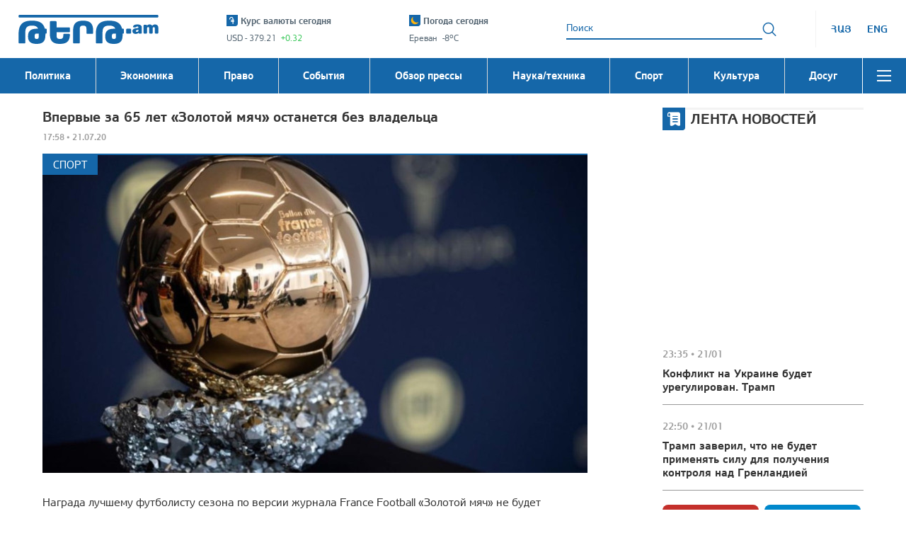

--- FILE ---
content_type: application/javascript
request_url: https://tert.am/prop-types.BKNjMPK8.js
body_size: 19
content:
var o={exports:{}},c="SECRET_DO_NOT_PASS_THIS_OR_YOU_WILL_BE_FIRED",i=c,y=i;function n(){}function a(){}a.resetWarningCache=n;var m=function(){function e(T,h,u,f,l,s){if(s!==y){var p=new Error("Calling PropTypes validators directly is not supported by the `prop-types` package. Use PropTypes.checkPropTypes() to call them. Read more at http://fb.me/use-check-prop-types");throw p.name="Invariant Violation",p}}e.isRequired=e;function r(){return e}var t={array:e,bigint:e,bool:e,func:e,number:e,object:e,string:e,symbol:e,any:e,arrayOf:r,element:e,elementType:e,instanceOf:r,node:e,objectOf:r,oneOf:r,oneOfType:r,shape:r,exact:r,checkPropTypes:a,resetWarningCache:n};return t.PropTypes=t,t};o.exports=m();var v=o.exports;export{v as p};


--- FILE ---
content_type: application/javascript
request_url: https://tert.am/@rc-component.D67JHgg7.js
body_size: 12611
content:
import{c as T,f as Ee,d as De,e as $,h as Xn,i as et,a as Un,b as We,j as xn,_ as Jn,l as rt,g as Qn,k as nt}from"./@babel.DqjER__m.js";import{r as c}from"./react.DwOj_Qm0.js";import{r as tt}from"./react-dom.BeQHjpKF.js";import{c as Kr,u as ee,d as at,a as it,r as En,s as In,e as Zn,f as ot,h as st,i as Oe,j as bn,k as ut,g as Cn,l as ft,m as ct}from"./rc-util.BS2QsedB.js";import{r as cr}from"./classnames.BZlRbMms.js";import{R as Gn}from"./rc-resize-observer.D9Ou0dUJ.js";import{C as Kn}from"./rc-motion.C34Dc7zk.js";var On=c.createContext(null),Dn=[];function lt(n,e){var r=c.useState(function(){if(!Kr())return null;var u=document.createElement("div");return u}),t=T(r,1),a=t[0],o=c.useRef(!1),i=c.useContext(On),s=c.useState(Dn),h=T(s,2),y=h[0],m=h[1],v=i||(o.current?void 0:function(u){m(function(C){var f=[u].concat(Ee(C));return f})});function S(){a.parentElement||document.body.appendChild(a),o.current=!0}function g(){var u;(u=a.parentElement)===null||u===void 0||u.removeChild(a),o.current=!1}return ee(function(){return n?i?i(S):S():g(),g},[n]),ee(function(){y.length&&(y.forEach(function(u){return u()}),m(Dn))},[y]),[a,v]}function dt(){return document.body.scrollHeight>(window.innerHeight||document.documentElement.clientHeight)&&window.innerWidth>document.body.offsetWidth}var vt="rc-util-locker-".concat(Date.now()),Rn=0;function ht(n){var e=!!n,r=c.useState(function(){return Rn+=1,"".concat(vt,"_").concat(Rn)}),t=T(r,1),a=t[0];ee(function(){if(e){var o=at(document.body).width,i=dt();it(`
html body {
  overflow-y: hidden;
  `.concat(i?"width: calc(100% - ".concat(o,"px);"):"",`
}`),a)}else En(a);return function(){En(a)}},[e,a])}var mt=!1;function gt(n){return mt}var Nn=function(e){return e===!1?!1:!Kr()||!e?null:typeof e=="string"?document.querySelector(e):typeof e=="function"?e():e},pn=c.forwardRef(function(n,e){var r=n.open,t=n.autoLock,a=n.getContainer;n.debug;var o=n.autoDestroy,i=o===void 0?!0:o,s=n.children,h=c.useState(r),y=T(h,2),m=y[0],v=y[1],S=m||r;c.useEffect(function(){(i||r)&&v(r)},[r,i]);var g=c.useState(function(){return Nn(a)}),u=T(g,2),C=u[0],f=u[1];c.useEffect(function(){var K=Nn(a);f(K??null)});var F=lt(S&&!C),w=T(F,2),M=w[0],d=w[1],q=C??M;ht(t&&r&&Kr()&&(q===M||q===document.body));var R=null;if(s&&In(s)&&e){var D=s;R=D.ref}var J=Zn(R,e);if(!S||!Kr()||C===void 0)return null;var z=q===!1||gt(),Q=s;return e&&(Q=c.cloneElement(s,{ref:J})),c.createElement(On.Provider,{value:d},z?Q:tt.createPortal(Q,q))});function Mn(){return{default:"Validation error on field %s",required:"%s is required",enum:"%s must be one of %s",whitespace:"%s cannot be empty",date:{format:"%s date %s is invalid for format %s",parse:"%s date could not be parsed, %s is invalid ",invalid:"%s date %s is invalid"},types:{string:"%s is not a %s",method:"%s is not a %s (function)",array:"%s is not an %s",object:"%s is not an %s",number:"%s is not a %s",date:"%s is not a %s",boolean:"%s is not a %s",integer:"%s is not an %s",float:"%s is not a %s",regexp:"%s is not a valid %s",email:"%s is not a valid %s",url:"%s is not a valid %s",hex:"%s is not a valid %s"},string:{len:"%s must be exactly %s characters",min:"%s must be at least %s characters",max:"%s cannot be longer than %s characters",range:"%s must be between %s and %s characters"},number:{len:"%s must equal %s",min:"%s cannot be less than %s",max:"%s cannot be greater than %s",range:"%s must be between %s and %s"},array:{len:"%s must be exactly %s in length",min:"%s cannot be less than %s in length",max:"%s cannot be greater than %s in length",range:"%s must be between %s and %s in length"},pattern:{mismatch:"%s value %s does not match pattern %s"},clone:function(){var e=JSON.parse(JSON.stringify(this));return e.clone=this.clone,e}}}var Sn=Mn();var yt=/%[sdj%]/g,wt=function(){};function Pn(n){if(!n||!n.length)return null;var e={};return n.forEach(function(r){var t=r.field;e[t]=e[t]||[],e[t].push(r)}),e}function re(n){for(var e=arguments.length,r=new Array(e>1?e-1:0),t=1;t<e;t++)r[t-1]=arguments[t];var a=0,o=r.length;if(typeof n=="function")return n.apply(null,r);if(typeof n=="string"){var i=n.replace(yt,function(s){if(s==="%%")return"%";if(a>=o)return s;switch(s){case"%s":return String(r[a++]);case"%d":return Number(r[a++]);case"%j":try{return JSON.stringify(r[a++])}catch{return"[Circular]"}break;default:return s}});return i}return n}function bt(n){return n==="string"||n==="url"||n==="hex"||n==="email"||n==="date"||n==="pattern"}function U(n,e){return!!(n==null||e==="array"&&Array.isArray(n)&&!n.length||bt(e)&&typeof n=="string"&&!n)}function Ct(n,e,r){var t=[],a=0,o=n.length;function i(s){t.push.apply(t,Ee(s||[])),a++,a===o&&r(t)}n.forEach(function(s){e(s,i)})}function An(n,e,r){var t=0,a=n.length;function o(i){if(i&&i.length){r(i);return}var s=t;t=t+1,s<a?e(n[s],o):r([])}o([])}function Mt(n){var e=[];return Object.keys(n).forEach(function(r){e.push.apply(e,Ee(n[r]||[]))}),e}var Tn=function(n){Xn(r,n);var e=et(r);function r(t,a){var o;return Un(this,r),o=e.call(this,"Async Validation Error"),We(xn(o),"errors",void 0),We(xn(o),"fields",void 0),o.errors=t,o.fields=a,o}return Jn(r)}(rt(Error));function St(n,e,r,t,a){if(e.first){var o=new Promise(function(S,g){var u=function(F){return t(F),F.length?g(new Tn(F,Pn(F))):S(a)},C=Mt(n);An(C,r,u)});return o.catch(function(S){return S}),o}var i=e.firstFields===!0?Object.keys(n):e.firstFields||[],s=Object.keys(n),h=s.length,y=0,m=[],v=new Promise(function(S,g){var u=function(f){if(m.push.apply(m,f),y++,y===h)return t(m),m.length?g(new Tn(m,Pn(m))):S(a)};s.length||(t(m),S(a)),s.forEach(function(C){var f=n[C];i.indexOf(C)!==-1?An(f,r,u):Ct(f,r,u)})});return v.catch(function(S){return S}),v}function Pt(n){return!!(n&&n.message!==void 0)}function qt(n,e){for(var r=n,t=0;t<e.length;t++){if(r==null)return r;r=r[e[t]]}return r}function $n(n,e){return function(r){var t;return n.fullFields?t=qt(e,n.fullFields):t=e[r.field||n.fullField],Pt(r)?(r.field=r.field||n.fullField,r.fieldValue=t,r):{message:typeof r=="function"?r():r,fieldValue:t,field:r.field||n.fullField}}}function Ln(n,e){if(e){for(var r in e)if(e.hasOwnProperty(r)){var t=e[r];De(t)==="object"&&De(n[r])==="object"?n[r]=$($({},n[r]),t):n[r]=t}}return n}var ur="enum",Ft=function(e,r,t,a,o){e[ur]=Array.isArray(e[ur])?e[ur]:[],e[ur].indexOf(r)===-1&&a.push(re(o.messages[ur],e.fullField,e[ur].join(", ")))},xt=function(e,r,t,a,o){if(e.pattern){if(e.pattern instanceof RegExp)e.pattern.lastIndex=0,e.pattern.test(r)||a.push(re(o.messages.pattern.mismatch,e.fullField,r,e.pattern));else if(typeof e.pattern=="string"){var i=new RegExp(e.pattern);i.test(r)||a.push(re(o.messages.pattern.mismatch,e.fullField,r,e.pattern))}}},Et=function(e,r,t,a,o){var i=typeof e.len=="number",s=typeof e.min=="number",h=typeof e.max=="number",y=/[\uD800-\uDBFF][\uDC00-\uDFFF]/g,m=r,v=null,S=typeof r=="number",g=typeof r=="string",u=Array.isArray(r);if(S?v="number":g?v="string":u&&(v="array"),!v)return!1;u&&(m=r.length),g&&(m=r.replace(y,"_").length),i?m!==e.len&&a.push(re(o.messages[v].len,e.fullField,e.len)):s&&!h&&m<e.min?a.push(re(o.messages[v].min,e.fullField,e.min)):h&&!s&&m>e.max?a.push(re(o.messages[v].max,e.fullField,e.max)):s&&h&&(m<e.min||m>e.max)&&a.push(re(o.messages[v].range,e.fullField,e.min,e.max))},Yn=function(e,r,t,a,o,i){e.required&&(!t.hasOwnProperty(e.field)||U(r,i||e.type))&&a.push(re(o.messages.required,e.fullField))},Gr;const Dt=function(){if(Gr)return Gr;var n="[a-fA-F\\d:]",e=function(R){return R&&R.includeBoundaries?"(?:(?<=\\s|^)(?=".concat(n,")|(?<=").concat(n,")(?=\\s|$))"):""},r="(?:25[0-5]|2[0-4]\\d|1\\d\\d|[1-9]\\d|\\d)(?:\\.(?:25[0-5]|2[0-4]\\d|1\\d\\d|[1-9]\\d|\\d)){3}",t="[a-fA-F\\d]{1,4}",a=["(?:".concat(t,":){7}(?:").concat(t,"|:)"),"(?:".concat(t,":){6}(?:").concat(r,"|:").concat(t,"|:)"),"(?:".concat(t,":){5}(?::").concat(r,"|(?::").concat(t,"){1,2}|:)"),"(?:".concat(t,":){4}(?:(?::").concat(t,"){0,1}:").concat(r,"|(?::").concat(t,"){1,3}|:)"),"(?:".concat(t,":){3}(?:(?::").concat(t,"){0,2}:").concat(r,"|(?::").concat(t,"){1,4}|:)"),"(?:".concat(t,":){2}(?:(?::").concat(t,"){0,3}:").concat(r,"|(?::").concat(t,"){1,5}|:)"),"(?:".concat(t,":){1}(?:(?::").concat(t,"){0,4}:").concat(r,"|(?::").concat(t,"){1,6}|:)"),"(?::(?:(?::".concat(t,"){0,5}:").concat(r,"|(?::").concat(t,"){1,7}|:))")],o="(?:%[0-9a-zA-Z]{1,})?",i="(?:".concat(a.join("|"),")").concat(o),s=new RegExp("(?:^".concat(r,"$)|(?:^").concat(i,"$)")),h=new RegExp("^".concat(r,"$")),y=new RegExp("^".concat(i,"$")),m=function(R){return R&&R.exact?s:new RegExp("(?:".concat(e(R)).concat(r).concat(e(R),")|(?:").concat(e(R)).concat(i).concat(e(R),")"),"g")};m.v4=function(q){return q&&q.exact?h:new RegExp("".concat(e(q)).concat(r).concat(e(q)),"g")},m.v6=function(q){return q&&q.exact?y:new RegExp("".concat(e(q)).concat(i).concat(e(q)),"g")};var v="(?:(?:[a-z]+:)?//)",S="(?:\\S+(?::\\S*)?@)?",g=m.v4().source,u=m.v6().source,C="(?:(?:[a-z\\u00a1-\\uffff0-9][-_]*)*[a-z\\u00a1-\\uffff0-9]+)",f="(?:\\.(?:[a-z\\u00a1-\\uffff0-9]-*)*[a-z\\u00a1-\\uffff0-9]+)*",F="(?:\\.(?:[a-z\\u00a1-\\uffff]{2,}))",w="(?::\\d{2,5})?",M='(?:[/?#][^\\s"]*)?',d="(?:".concat(v,"|www\\.)").concat(S,"(?:localhost|").concat(g,"|").concat(u,"|").concat(C).concat(f).concat(F,")").concat(w).concat(M);return Gr=new RegExp("(?:^".concat(d,"$)"),"i"),Gr};var kn={email:/^(([^<>()\[\]\\.,;:\s@"]+(\.[^<>()\[\]\\.,;:\s@"]+)*)|(".+"))@((\[[0-9]{1,3}\.[0-9]{1,3}\.[0-9]{1,3}\.[0-9]{1,3}])|(([a-zA-Z\-0-9\u00A0-\uD7FF\uF900-\uFDCF\uFDF0-\uFFEF]+\.)+[a-zA-Z\u00A0-\uD7FF\uF900-\uFDCF\uFDF0-\uFFEF]{2,}))$/,hex:/^#?([a-f0-9]{6}|[a-f0-9]{3})$/i},Fr={integer:function(e){return Fr.number(e)&&parseInt(e,10)===e},float:function(e){return Fr.number(e)&&!Fr.integer(e)},array:function(e){return Array.isArray(e)},regexp:function(e){if(e instanceof RegExp)return!0;try{return!!new RegExp(e)}catch{return!1}},date:function(e){return typeof e.getTime=="function"&&typeof e.getMonth=="function"&&typeof e.getYear=="function"&&!isNaN(e.getTime())},number:function(e){return isNaN(e)?!1:typeof e=="number"},object:function(e){return De(e)==="object"&&!Fr.array(e)},method:function(e){return typeof e=="function"},email:function(e){return typeof e=="string"&&e.length<=320&&!!e.match(kn.email)},url:function(e){return typeof e=="string"&&e.length<=2048&&!!e.match(Dt())},hex:function(e){return typeof e=="string"&&!!e.match(kn.hex)}},Rt=function(e,r,t,a,o){if(e.required&&r===void 0){Yn(e,r,t,a,o);return}var i=["integer","float","array","regexp","object","method","email","number","date","url","hex"],s=e.type;i.indexOf(s)>-1?Fr[s](r)||a.push(re(o.messages.types[s],e.fullField,e.type)):s&&De(r)!==e.type&&a.push(re(o.messages.types[s],e.fullField,e.type))},Nt=function(e,r,t,a,o){(/^\s+$/.test(r)||r==="")&&a.push(re(o.messages.whitespace,e.fullField))};const P={required:Yn,whitespace:Nt,type:Rt,range:Et,enum:Ft,pattern:xt};var At=function(e,r,t,a,o){var i=[],s=e.required||!e.required&&a.hasOwnProperty(e.field);if(s){if(U(r)&&!e.required)return t();P.required(e,r,a,i,o)}t(i)},Tt=function(e,r,t,a,o){var i=[],s=e.required||!e.required&&a.hasOwnProperty(e.field);if(s){if(r==null&&!e.required)return t();P.required(e,r,a,i,o,"array"),r!=null&&(P.type(e,r,a,i,o),P.range(e,r,a,i,o))}t(i)},$t=function(e,r,t,a,o){var i=[],s=e.required||!e.required&&a.hasOwnProperty(e.field);if(s){if(U(r)&&!e.required)return t();P.required(e,r,a,i,o),r!==void 0&&P.type(e,r,a,i,o)}t(i)},Lt=function(e,r,t,a,o){var i=[],s=e.required||!e.required&&a.hasOwnProperty(e.field);if(s){if(U(r,"date")&&!e.required)return t();if(P.required(e,r,a,i,o),!U(r,"date")){var h;r instanceof Date?h=r:h=new Date(r),P.type(e,h,a,i,o),h&&P.range(e,h.getTime(),a,i,o)}}t(i)},kt="enum",jt=function(e,r,t,a,o){var i=[],s=e.required||!e.required&&a.hasOwnProperty(e.field);if(s){if(U(r)&&!e.required)return t();P.required(e,r,a,i,o),r!==void 0&&P[kt](e,r,a,i,o)}t(i)},Wt=function(e,r,t,a,o){var i=[],s=e.required||!e.required&&a.hasOwnProperty(e.field);if(s){if(U(r)&&!e.required)return t();P.required(e,r,a,i,o),r!==void 0&&(P.type(e,r,a,i,o),P.range(e,r,a,i,o))}t(i)},_t=function(e,r,t,a,o){var i=[],s=e.required||!e.required&&a.hasOwnProperty(e.field);if(s){if(U(r)&&!e.required)return t();P.required(e,r,a,i,o),r!==void 0&&(P.type(e,r,a,i,o),P.range(e,r,a,i,o))}t(i)},zt=function(e,r,t,a,o){var i=[],s=e.required||!e.required&&a.hasOwnProperty(e.field);if(s){if(U(r)&&!e.required)return t();P.required(e,r,a,i,o),r!==void 0&&P.type(e,r,a,i,o)}t(i)},Vt=function(e,r,t,a,o){var i=[],s=e.required||!e.required&&a.hasOwnProperty(e.field);if(s){if(r===""&&(r=void 0),U(r)&&!e.required)return t();P.required(e,r,a,i,o),r!==void 0&&(P.type(e,r,a,i,o),P.range(e,r,a,i,o))}t(i)},Bt=function(e,r,t,a,o){var i=[],s=e.required||!e.required&&a.hasOwnProperty(e.field);if(s){if(U(r)&&!e.required)return t();P.required(e,r,a,i,o),r!==void 0&&P.type(e,r,a,i,o)}t(i)},Ht=function(e,r,t,a,o){var i=[],s=e.required||!e.required&&a.hasOwnProperty(e.field);if(s){if(U(r,"string")&&!e.required)return t();P.required(e,r,a,i,o),U(r,"string")||P.pattern(e,r,a,i,o)}t(i)},Ut=function(e,r,t,a,o){var i=[],s=e.required||!e.required&&a.hasOwnProperty(e.field);if(s){if(U(r)&&!e.required)return t();P.required(e,r,a,i,o),U(r)||P.type(e,r,a,i,o)}t(i)},Jt=function(e,r,t,a,o){var i=[],s=Array.isArray(r)?"array":De(r);P.required(e,r,a,i,o,s),t(i)},Qt=function(e,r,t,a,o){var i=[],s=e.required||!e.required&&a.hasOwnProperty(e.field);if(s){if(U(r,"string")&&!e.required)return t();P.required(e,r,a,i,o,"string"),U(r,"string")||(P.type(e,r,a,i,o),P.range(e,r,a,i,o),P.pattern(e,r,a,i,o),e.whitespace===!0&&P.whitespace(e,r,a,i,o))}t(i)},wn=function(e,r,t,a,o){var i=e.type,s=[],h=e.required||!e.required&&a.hasOwnProperty(e.field);if(h){if(U(r,i)&&!e.required)return t();P.required(e,r,a,s,o,i),U(r,i)||P.type(e,r,a,s,o)}t(s)};const xr={string:Qt,method:zt,number:Vt,boolean:$t,regexp:Ut,integer:_t,float:Wt,array:Tt,object:Bt,enum:jt,pattern:Ht,date:Lt,url:wn,hex:wn,email:wn,required:Jt,any:At};var Or=function(){function n(e){Un(this,n),We(this,"rules",null),We(this,"_messages",Sn),this.define(e)}return Jn(n,[{key:"define",value:function(r){var t=this;if(!r)throw new Error("Cannot configure a schema with no rules");if(De(r)!=="object"||Array.isArray(r))throw new Error("Rules must be an object");this.rules={},Object.keys(r).forEach(function(a){var o=r[a];t.rules[a]=Array.isArray(o)?o:[o]})}},{key:"messages",value:function(r){return r&&(this._messages=Ln(Mn(),r)),this._messages}},{key:"validate",value:function(r){var t=this,a=arguments.length>1&&arguments[1]!==void 0?arguments[1]:{},o=arguments.length>2&&arguments[2]!==void 0?arguments[2]:function(){},i=r,s=a,h=o;if(typeof s=="function"&&(h=s,s={}),!this.rules||Object.keys(this.rules).length===0)return h&&h(null,i),Promise.resolve(i);function y(u){var C=[],f={};function F(M){if(Array.isArray(M)){var d;C=(d=C).concat.apply(d,Ee(M))}else C.push(M)}for(var w=0;w<u.length;w++)F(u[w]);C.length?(f=Pn(C),h(C,f)):h(null,i)}if(s.messages){var m=this.messages();m===Sn&&(m=Mn()),Ln(m,s.messages),s.messages=m}else s.messages=this.messages();var v={},S=s.keys||Object.keys(this.rules);S.forEach(function(u){var C=t.rules[u],f=i[u];C.forEach(function(F){var w=F;typeof w.transform=="function"&&(i===r&&(i=$({},i)),f=i[u]=w.transform(f),f!=null&&(w.type=w.type||(Array.isArray(f)?"array":De(f)))),typeof w=="function"?w={validator:w}:w=$({},w),w.validator=t.getValidationMethod(w),w.validator&&(w.field=u,w.fullField=w.fullField||u,w.type=t.getType(w),v[u]=v[u]||[],v[u].push({rule:w,value:f,source:i,field:u}))})});var g={};return St(v,s,function(u,C){var f=u.rule,F=(f.type==="object"||f.type==="array")&&(De(f.fields)==="object"||De(f.defaultField)==="object");F=F&&(f.required||!f.required&&u.value),f.field=u.field;function w(D,J){return $($({},J),{},{fullField:"".concat(f.fullField,".").concat(D),fullFields:f.fullFields?[].concat(Ee(f.fullFields),[D]):[D]})}function M(){var D=arguments.length>0&&arguments[0]!==void 0?arguments[0]:[],J=Array.isArray(D)?D:[D];!s.suppressWarning&&J.length&&n.warning("async-validator:",J),J.length&&f.message!==void 0&&(J=[].concat(f.message));var z=J.map($n(f,i));if(s.first&&z.length)return g[f.field]=1,C(z);if(!F)C(z);else{if(f.required&&!u.value)return f.message!==void 0?z=[].concat(f.message).map($n(f,i)):s.error&&(z=[s.error(f,re(s.messages.required,f.field))]),C(z);var Q={};f.defaultField&&Object.keys(u.value).map(function(V){Q[V]=f.defaultField}),Q=$($({},Q),u.rule.fields);var K={};Object.keys(Q).forEach(function(V){var W=Q[V],ue=Array.isArray(W)?W:[W];K[V]=ue.map(w.bind(null,V))});var ne=new n(K);ne.messages(s.messages),u.rule.options&&(u.rule.options.messages=s.messages,u.rule.options.error=s.error),ne.validate(u.value,u.rule.options||s,function(V){var W=[];z&&z.length&&W.push.apply(W,Ee(z)),V&&V.length&&W.push.apply(W,Ee(V)),C(W.length?W:null)})}}var d;if(f.asyncValidator)d=f.asyncValidator(f,u.value,M,u.source,s);else if(f.validator){try{d=f.validator(f,u.value,M,u.source,s)}catch(D){var q,R;(q=(R=console).error)===null||q===void 0||q.call(R,D),s.suppressValidatorError||setTimeout(function(){throw D},0),M(D.message)}d===!0?M():d===!1?M(typeof f.message=="function"?f.message(f.fullField||f.field):f.message||"".concat(f.fullField||f.field," fails")):d instanceof Array?M(d):d instanceof Error&&M(d.message)}d&&d.then&&d.then(function(){return M()},function(D){return M(D)})},function(u){y(u)},i)}},{key:"getType",value:function(r){if(r.type===void 0&&r.pattern instanceof RegExp&&(r.type="pattern"),typeof r.validator!="function"&&r.type&&!xr.hasOwnProperty(r.type))throw new Error(re("Unknown rule type %s",r.type));return r.type||"string"}},{key:"getValidationMethod",value:function(r){if(typeof r.validator=="function")return r.validator;var t=Object.keys(r),a=t.indexOf("message");return a!==-1&&t.splice(a,1),t.length===1&&t[0]==="required"?xr.required:xr[this.getType(r)]||void 0}}]),n}();We(Or,"register",function(e,r){if(typeof r!="function")throw new Error("Cannot register a validator by type, validator is not a function");xr[e]=r});We(Or,"warning",wt);We(Or,"messages",Sn);We(Or,"validators",xr);function It(n){var e=n.prefixCls,r=n.align,t=n.arrow,a=n.arrowPos,o=t||{},i=o.className,s=o.content,h=a.x,y=h===void 0?0:h,m=a.y,v=m===void 0?0:m,S=c.useRef();if(!r||!r.points)return null;var g={position:"absolute"};if(r.autoArrow!==!1){var u=r.points[0],C=r.points[1],f=u[0],F=u[1],w=C[0],M=C[1];f===w||!["t","b"].includes(f)?g.top=v:f==="t"?g.top=0:g.bottom=0,F===M||!["l","r"].includes(F)?g.left=y:F==="l"?g.left=0:g.right=0}return c.createElement("div",{ref:S,className:cr("".concat(e,"-arrow"),i),style:g},s)}function Zt(n){var e=n.prefixCls,r=n.open,t=n.zIndex,a=n.mask,o=n.motion;return a?c.createElement(Kn,Qn({},o,{motionAppear:!0,visible:r,removeOnLeave:!0}),function(i){var s=i.className;return c.createElement("div",{style:{zIndex:t},className:cr("".concat(e,"-mask"),s)})}):null}var Gt=c.memo(function(n){var e=n.children;return e},function(n,e){return e.cache}),Kt=c.forwardRef(function(n,e){var r=n.popup,t=n.className,a=n.prefixCls,o=n.style,i=n.target,s=n.onVisibleChanged,h=n.open,y=n.keepDom,m=n.fresh,v=n.onClick,S=n.mask,g=n.arrow,u=n.arrowPos,C=n.align,f=n.motion,F=n.maskMotion,w=n.forceRender,M=n.getPopupContainer,d=n.autoDestroy,q=n.portal,R=n.zIndex,D=n.onMouseEnter,J=n.onMouseLeave,z=n.onPointerEnter,Q=n.ready,K=n.offsetX,ne=n.offsetY,V=n.offsetR,W=n.offsetB,ue=n.onAlign,B=n.onPrepare,I=n.stretch,x=n.targetWidth,te=n.targetHeight,N=typeof r=="function"?r():r,me=h||y,fe=(M==null?void 0:M.length)>0,lr=c.useState(!M||!fe),pe=T(lr,2),be=pe[0],Ye=pe[1];if(ee(function(){!be&&fe&&i&&Ye(!0)},[be,fe,i]),!be)return null;var ce="auto",Z={left:"-1000vw",top:"-1000vh",right:ce,bottom:ce};if(Q||!h){var ae,ge=C.points,ye=C.dynamicInset||((ae=C._experimental)===null||ae===void 0?void 0:ae.dynamicInset),Xe=ye&&ge[0][1]==="r",dr=ye&&ge[0][0]==="b";Xe?(Z.right=V,Z.left=ce):(Z.left=K,Z.right=ce),dr?(Z.bottom=W,Z.top=ce):(Z.top=ne,Z.bottom=ce)}var G={};return I&&(I.includes("height")&&te?G.height=te:I.includes("minHeight")&&te&&(G.minHeight=te),I.includes("width")&&x?G.width=x:I.includes("minWidth")&&x&&(G.minWidth=x)),h||(G.pointerEvents="none"),c.createElement(q,{open:w||me,getContainer:M&&function(){return M(i)},autoDestroy:d},c.createElement(Zt,{prefixCls:a,open:h,zIndex:R,mask:S,motion:F}),c.createElement(Gn,{onResize:ue,disabled:!h},function(er){return c.createElement(Kn,Qn({motionAppear:!0,motionEnter:!0,motionLeave:!0,removeOnLeave:!1,forceRender:w,leavedClassName:"".concat(a,"-hidden")},f,{onAppearPrepare:B,onEnterPrepare:B,visible:h,onVisibleChanged:function(Y){var Ce;f==null||(Ce=f.onVisibleChanged)===null||Ce===void 0||Ce.call(f,Y),s(Y)}}),function(Re,Y){var Ce=Re.className,E=Re.style,_e=cr(a,Ce,t);return c.createElement("div",{ref:ot(er,e,Y),className:_e,style:$($($($({"--arrow-x":"".concat(u.x||0,"px"),"--arrow-y":"".concat(u.y||0,"px")},Z),G),E),{},{boxSizing:"border-box",zIndex:R},o),onMouseEnter:D,onMouseLeave:J,onPointerEnter:z,onClick:v},g&&c.createElement(It,{prefixCls:a,arrow:g,arrowPos:u,align:C}),c.createElement(Gt,{cache:!h&&!m},N))})}))}),Ot=c.forwardRef(function(n,e){var r=n.children,t=n.getTriggerDOMNode,a=In(r),o=c.useCallback(function(s){st(e,t?t(s):s)},[t]),i=Zn(o,r.ref);return a?c.cloneElement(r,{ref:i}):r}),jn=c.createContext(null);function Wn(n){return n?Array.isArray(n)?n:[n]:[]}function pt(n,e,r,t){return c.useMemo(function(){var a=Wn(r??e),o=Wn(t??e),i=new Set(a),s=new Set(o);return n&&(i.has("hover")&&(i.delete("hover"),i.add("click")),s.has("hover")&&(s.delete("hover"),s.add("click"))),[i,s]},[n,e,r,t])}function Yt(){var n=arguments.length>0&&arguments[0]!==void 0?arguments[0]:[],e=arguments.length>1&&arguments[1]!==void 0?arguments[1]:[],r=arguments.length>2?arguments[2]:void 0;return r?n[0]===e[0]:n[0]===e[0]&&n[1]===e[1]}function Xt(n,e,r,t){for(var a=r.points,o=Object.keys(n),i=0;i<o.length;i+=1){var s,h=o[i];if(Yt((s=n[h])===null||s===void 0?void 0:s.points,a,t))return"".concat(e,"-placement-").concat(h)}return""}function _n(n,e,r,t){return e||(r?{motionName:"".concat(n,"-").concat(r)}:t?{motionName:t}:null)}function Dr(n){return n.ownerDocument.defaultView}function qn(n){for(var e=[],r=n==null?void 0:n.parentElement,t=["hidden","scroll","clip","auto"];r;){var a=Dr(r).getComputedStyle(r),o=a.overflowX,i=a.overflowY,s=a.overflow;[o,i,s].some(function(h){return t.includes(h)})&&e.push(r),r=r.parentElement}return e}function Er(n){var e=arguments.length>1&&arguments[1]!==void 0?arguments[1]:1;return Number.isNaN(n)?e:n}function qr(n){return Er(parseFloat(n),0)}function zn(n,e){var r=$({},n);return(e||[]).forEach(function(t){if(!(t instanceof HTMLBodyElement||t instanceof HTMLHtmlElement)){var a=Dr(t).getComputedStyle(t),o=a.overflow,i=a.overflowClipMargin,s=a.borderTopWidth,h=a.borderBottomWidth,y=a.borderLeftWidth,m=a.borderRightWidth,v=t.getBoundingClientRect(),S=t.offsetHeight,g=t.clientHeight,u=t.offsetWidth,C=t.clientWidth,f=qr(s),F=qr(h),w=qr(y),M=qr(m),d=Er(Math.round(v.width/u*1e3)/1e3),q=Er(Math.round(v.height/S*1e3)/1e3),R=(u-C-w-M)*d,D=(S-g-f-F)*q,J=f*q,z=F*q,Q=w*d,K=M*d,ne=0,V=0;if(o==="clip"){var W=qr(i);ne=W*d,V=W*q}var ue=v.x+Q-ne,B=v.y+J-V,I=ue+v.width+2*ne-Q-K-R,x=B+v.height+2*V-J-z-D;r.left=Math.max(r.left,ue),r.top=Math.max(r.top,B),r.right=Math.min(r.right,I),r.bottom=Math.min(r.bottom,x)}}),r}function Vn(n){var e=arguments.length>1&&arguments[1]!==void 0?arguments[1]:0,r="".concat(e),t=r.match(/^(.*)\%$/);return t?n*(parseFloat(t[1])/100):parseFloat(r)}function Bn(n,e){var r=e||[],t=T(r,2),a=t[0],o=t[1];return[Vn(n.width,a),Vn(n.height,o)]}function Hn(){var n=arguments.length>0&&arguments[0]!==void 0?arguments[0]:"";return[n[0],n[1]]}function fr(n,e){var r=e[0],t=e[1],a,o;return r==="t"?o=n.y:r==="b"?o=n.y+n.height:o=n.y+n.height/2,t==="l"?a=n.x:t==="r"?a=n.x+n.width:a=n.x+n.width/2,{x:a,y:o}}function je(n,e){var r={t:"b",b:"t",l:"r",r:"l"};return n.map(function(t,a){return a===e?r[t]||"c":t}).join("")}function ea(n,e,r,t,a,o,i){var s=c.useState({ready:!1,offsetX:0,offsetY:0,offsetR:0,offsetB:0,arrowX:0,arrowY:0,scaleX:1,scaleY:1,align:a[t]||{}}),h=T(s,2),y=h[0],m=h[1],v=c.useRef(0),S=c.useMemo(function(){return e?qn(e):[]},[e]),g=c.useRef({}),u=function(){g.current={}};n||u();var C=Oe(function(){if(e&&r&&n){let se=function(xe,Ke){var or=arguments.length>2&&arguments[2]!==void 0?arguments[2]:_e,sr=N.x+xe,Sr=N.y+Ke,Pr=sr+ae,Qr=Sr+Z,vn=Math.max(sr,or.left),hn=Math.max(Sr,or.top),mn=Math.min(Pr,or.right),gn=Math.min(Qr,or.bottom);return Math.max(0,(mn-vn)*(gn-hn))},Jr=function(){He=N.y+A,Ue=He+Z,Pe=N.x+L,Je=Pe+ae};var w,M,d=e,q=d.ownerDocument,R=Dr(d),D=R.getComputedStyle(d),J=D.width,z=D.height,Q=D.position,K=d.style.left,ne=d.style.top,V=d.style.right,W=d.style.bottom,ue=d.style.overflow,B=$($({},a[t]),o),I=q.createElement("div");(w=d.parentElement)===null||w===void 0||w.appendChild(I),I.style.left="".concat(d.offsetLeft,"px"),I.style.top="".concat(d.offsetTop,"px"),I.style.position=Q,I.style.height="".concat(d.offsetHeight,"px"),I.style.width="".concat(d.offsetWidth,"px"),d.style.left="0",d.style.top="0",d.style.right="auto",d.style.bottom="auto",d.style.overflow="hidden";var x;if(Array.isArray(r))x={x:r[0],y:r[1],width:0,height:0};else{var te=r.getBoundingClientRect();x={x:te.x,y:te.y,width:te.width,height:te.height}}var N=d.getBoundingClientRect(),me=q.documentElement,fe=me.clientWidth,lr=me.clientHeight,pe=me.scrollWidth,be=me.scrollHeight,Ye=me.scrollTop,ce=me.scrollLeft,Z=N.height,ae=N.width,ge=x.height,ye=x.width,Xe={left:0,top:0,right:fe,bottom:lr},dr={left:-ce,top:-Ye,right:pe-ce,bottom:be-Ye},G=B.htmlRegion,er="visible",Re="visibleFirst";G!=="scroll"&&G!==Re&&(G=er);var Y=G===Re,Ce=zn(dr,S),E=zn(Xe,S),_e=G===er?E:Ce,ie=Y?E:_e;d.style.left="auto",d.style.top="auto",d.style.right="0",d.style.bottom="0";var Rr=d.getBoundingClientRect();d.style.left=K,d.style.top=ne,d.style.right=V,d.style.bottom=W,d.style.overflow=ue,(M=d.parentElement)===null||M===void 0||M.removeChild(I);var Ne=Er(Math.round(ae/parseFloat(J)*1e3)/1e3),Ae=Er(Math.round(Z/parseFloat(z)*1e3)/1e3);if(Ne===0||Ae===0||bn(r)&&!ut(r))return;var Nr=B.offset,O=B.targetOffset,pr=Bn(N,Nr),vr=T(pr,2),le=vr[0],de=vr[1],Ar=Bn(x,O),ve=T(Ar,2),Yr=ve[0],Tr=ve[1];x.x-=Yr,x.y-=Tr;var Xr=B.points||[],ze=T(Xr,2),oe=ze[0],Te=ze[1],Me=Hn(Te),X=Hn(oe),$r=fr(x,Me),Lr=fr(N,X),Se=$({},B),L=$r.x-Lr.x+le,A=$r.y-Lr.y+de,_=se(L,A),rr=se(L,A,E),$e=fr(x,["t","l"]),Ve=fr(N,["t","l"]),hr=fr(x,["b","r"]),mr=fr(N,["b","r"]),Be=B.overflow||{},he=Be.adjustX,en=Be.adjustY,gr=Be.shiftX,nr=Be.shiftY,yr=function(Ke){return typeof Ke=="boolean"?Ke:Ke>=0},He,Ue,Pe,Je;Jr();var kr=yr(en),wr=X[0]===Me[0];if(kr&&X[0]==="t"&&(Ue>ie.bottom||g.current.bt)){var Le=A;wr?Le-=Z-ge:Le=$e.y-mr.y-de;var jr=se(L,Le),tr=se(L,Le,E);jr>_||jr===_&&(!Y||tr>=rr)?(g.current.bt=!0,A=Le,de=-de,Se.points=[je(X,0),je(Me,0)]):g.current.bt=!1}if(kr&&X[0]==="b"&&(He<ie.top||g.current.tb)){var Qe=A;wr?Qe+=Z-ge:Qe=hr.y-Ve.y-de;var p=se(L,Qe),rn=se(L,Qe,E);p>_||p===_&&(!Y||rn>=rr)?(g.current.tb=!0,A=Qe,de=-de,Se.points=[je(X,0),je(Me,0)]):g.current.tb=!1}var Wr=yr(he),_r=X[1]===Me[1];if(Wr&&X[1]==="l"&&(Je>ie.right||g.current.rl)){var Ie=L;_r?Ie-=ae-ye:Ie=$e.x-mr.x-le;var zr=se(Ie,A),nn=se(Ie,A,E);zr>_||zr===_&&(!Y||nn>=rr)?(g.current.rl=!0,L=Ie,le=-le,Se.points=[je(X,1),je(Me,1)]):g.current.rl=!1}if(Wr&&X[1]==="r"&&(Pe<ie.left||g.current.lr)){var Ze=L;_r?Ze+=ae-ye:Ze=hr.x-Ve.x-le;var Vr=se(Ze,A),tn=se(Ze,A,E);Vr>_||Vr===_&&(!Y||tn>=rr)?(g.current.lr=!0,L=Ze,le=-le,Se.points=[je(X,1),je(Me,1)]):g.current.lr=!1}Jr();var we=gr===!0?0:gr;typeof we=="number"&&(Pe<E.left&&(L-=Pe-E.left-le,x.x+ye<E.left+we&&(L+=x.x-E.left+ye-we)),Je>E.right&&(L-=Je-E.right-le,x.x>E.right-we&&(L+=x.x-E.right+we)));var qe=nr===!0?0:nr;typeof qe=="number"&&(He<E.top&&(A-=He-E.top-de,x.y+ge<E.top+qe&&(A+=x.y-E.top+ge-qe)),Ue>E.bottom&&(A-=Ue-E.bottom-de,x.y>E.bottom-qe&&(A+=x.y-E.bottom+qe)));var br=N.x+L,Br=br+ae,ke=N.y+A,Ge=ke+Z,Cr=x.x,ar=Cr+ye,Fe=x.y,an=Fe+ge,on=Math.max(br,Cr),sn=Math.min(Br,ar),Hr=(on+sn)/2,un=Hr-br,fn=Math.max(ke,Fe),cn=Math.min(Ge,an),Ur=(fn+cn)/2,ln=Ur-ke;i==null||i(e,Se);var Mr=Rr.right-N.x-(L+N.width),ir=Rr.bottom-N.y-(A+N.height);Ne===1&&(L=Math.round(L),Mr=Math.round(Mr)),Ae===1&&(A=Math.round(A),ir=Math.round(ir));var dn={ready:!0,offsetX:L/Ne,offsetY:A/Ae,offsetR:Mr/Ne,offsetB:ir/Ae,arrowX:un/Ne,arrowY:ln/Ae,scaleX:Ne,scaleY:Ae,align:Se};m(dn)}}),f=function(){v.current+=1;var M=v.current;Promise.resolve().then(function(){v.current===M&&C()})},F=function(){m(function(M){return $($({},M),{},{ready:!1})})};return ee(F,[t]),ee(function(){n||F()},[n]),[y.ready,y.offsetX,y.offsetY,y.offsetR,y.offsetB,y.arrowX,y.arrowY,y.scaleX,y.scaleY,y.align,f]}function ra(n,e,r,t,a){ee(function(){if(n&&e&&r){let v=function(){t(),a()};var o=e,i=r,s=qn(o),h=qn(i),y=Dr(i),m=new Set([y].concat(Ee(s),Ee(h)));return m.forEach(function(S){S.addEventListener("scroll",v,{passive:!0})}),y.addEventListener("resize",v,{passive:!0}),t(),function(){m.forEach(function(S){S.removeEventListener("scroll",v),y.removeEventListener("resize",v)})}}},[n,e,r])}function na(n,e,r,t,a,o,i,s){var h=c.useRef(n);h.current=n,c.useEffect(function(){if(e&&t&&(!a||o)){var y=function(g){var u;h.current&&!i(((u=g.composedPath)===null||u===void 0||(u=u.call(g))===null||u===void 0?void 0:u[0])||g.target)&&s(!1)},m=Dr(t);m.addEventListener("mousedown",y,!0),m.addEventListener("contextmenu",y,!0);var v=Cn(r);return v&&(v.addEventListener("mousedown",y,!0),v.addEventListener("contextmenu",y,!0)),function(){m.removeEventListener("mousedown",y,!0),m.removeEventListener("contextmenu",y,!0),v&&(v.removeEventListener("mousedown",y,!0),v.removeEventListener("contextmenu",y,!0))}}},[e,r,t,a,o])}var ta=["prefixCls","children","action","showAction","hideAction","popupVisible","defaultPopupVisible","onPopupVisibleChange","afterPopupVisibleChange","mouseEnterDelay","mouseLeaveDelay","focusDelay","blurDelay","mask","maskClosable","getPopupContainer","forceRender","autoDestroy","destroyPopupOnHide","popup","popupClassName","popupStyle","popupPlacement","builtinPlacements","popupAlign","zIndex","stretch","getPopupClassNameFromAlign","fresh","alignPoint","onPopupClick","onPopupAlign","arrow","popupMotion","maskMotion","popupTransitionName","popupAnimation","maskTransitionName","maskAnimation","className","getTriggerDOMNode"];function aa(){var n=arguments.length>0&&arguments[0]!==void 0?arguments[0]:pn,e=c.forwardRef(function(r,t){var a=r.prefixCls,o=a===void 0?"rc-trigger-popup":a,i=r.children,s=r.action,h=s===void 0?"hover":s,y=r.showAction,m=r.hideAction,v=r.popupVisible,S=r.defaultPopupVisible,g=r.onPopupVisibleChange,u=r.afterPopupVisibleChange,C=r.mouseEnterDelay,f=r.mouseLeaveDelay,F=f===void 0?.1:f,w=r.focusDelay,M=r.blurDelay,d=r.mask,q=r.maskClosable,R=q===void 0?!0:q,D=r.getPopupContainer,J=r.forceRender,z=r.autoDestroy,Q=r.destroyPopupOnHide,K=r.popup,ne=r.popupClassName,V=r.popupStyle,W=r.popupPlacement,ue=r.builtinPlacements,B=ue===void 0?{}:ue,I=r.popupAlign,x=r.zIndex,te=r.stretch,N=r.getPopupClassNameFromAlign,me=r.fresh,fe=r.alignPoint,lr=r.onPopupClick,pe=r.onPopupAlign,be=r.arrow,Ye=r.popupMotion,ce=r.maskMotion,Z=r.popupTransitionName,ae=r.popupAnimation,ge=r.maskTransitionName,ye=r.maskAnimation,Xe=r.className,dr=r.getTriggerDOMNode,G=nt(r,ta),er=z||Q||!1,Re=c.useState(!1),Y=T(Re,2),Ce=Y[0],E=Y[1];ee(function(){E(ft())},[]);var _e=c.useRef({}),ie=c.useContext(jn),Rr=c.useMemo(function(){return{registerSubPopup:function(b,k){_e.current[b]=k,ie==null||ie.registerSubPopup(b,k)}}},[ie]),Ne=ct(),Ae=c.useState(null),Nr=T(Ae,2),O=Nr[0],pr=Nr[1],vr=c.useRef(null),le=Oe(function(l){vr.current=l,bn(l)&&O!==l&&pr(l),ie==null||ie.registerSubPopup(Ne,l)}),de=c.useState(null),Ar=T(de,2),ve=Ar[0],Yr=Ar[1],Tr=c.useRef(null),Xr=Oe(function(l){bn(l)&&ve!==l&&(Yr(l),Tr.current=l)}),ze=c.Children.only(i),oe=(ze==null?void 0:ze.props)||{},Te={},Me=Oe(function(l){var b,k,H=ve;return(H==null?void 0:H.contains(l))||((b=Cn(H))===null||b===void 0?void 0:b.host)===l||l===H||(O==null?void 0:O.contains(l))||((k=Cn(O))===null||k===void 0?void 0:k.host)===l||l===O||Object.values(_e.current).some(function(j){return(j==null?void 0:j.contains(l))||l===j})}),X=_n(o,Ye,ae,Z),$r=_n(o,ce,ye,ge),Lr=c.useState(S||!1),Se=T(Lr,2),L=Se[0],A=Se[1],_=v??L,rr=Oe(function(l){v===void 0&&A(l)});ee(function(){A(v||!1)},[v]);var $e=c.useRef(_);$e.current=_;var Ve=c.useRef([]);Ve.current=[];var hr=Oe(function(l){var b;rr(l),((b=Ve.current[Ve.current.length-1])!==null&&b!==void 0?b:_)!==l&&(Ve.current.push(l),g==null||g(l))}),mr=c.useRef(),Be=function(){clearTimeout(mr.current)},he=function(b){var k=arguments.length>1&&arguments[1]!==void 0?arguments[1]:0;Be(),k===0?hr(b):mr.current=setTimeout(function(){hr(b)},k*1e3)};c.useEffect(function(){return Be},[]);var en=c.useState(!1),gr=T(en,2),nr=gr[0],yr=gr[1];ee(function(l){(!l||_)&&yr(!0)},[_]);var He=c.useState(null),Ue=T(He,2),Pe=Ue[0],Je=Ue[1],kr=c.useState([0,0]),wr=T(kr,2),Le=wr[0],jr=wr[1],tr=function(b){jr([b.clientX,b.clientY])},Qe=ea(_,O,fe?Le:ve,W,B,I,pe),p=T(Qe,11),rn=p[0],Wr=p[1],_r=p[2],Ie=p[3],zr=p[4],nn=p[5],Ze=p[6],Vr=p[7],tn=p[8],we=p[9],qe=p[10],br=pt(Ce,h,y,m),Br=T(br,2),ke=Br[0],Ge=Br[1],Cr=ke.has("click"),ar=Ge.has("click")||Ge.has("contextMenu"),Fe=Oe(function(){nr||qe()}),an=function(){$e.current&&fe&&ar&&he(!1)};ra(_,ve,O,Fe,an),ee(function(){Fe()},[Le,W]),ee(function(){_&&!(B!=null&&B[W])&&Fe()},[JSON.stringify(I)]);var on=c.useMemo(function(){var l=Xt(B,o,we,fe);return cr(l,N==null?void 0:N(we))},[we,N,B,o,fe]);c.useImperativeHandle(t,function(){return{nativeElement:Tr.current,popupElement:vr.current,forceAlign:Fe}});var sn=c.useState(0),Hr=T(sn,2),un=Hr[0],fn=Hr[1],cn=c.useState(0),Ur=T(cn,2),ln=Ur[0],Mr=Ur[1],ir=function(){if(te&&ve){var b=ve.getBoundingClientRect();fn(b.width),Mr(b.height)}},dn=function(){ir(),Fe()},se=function(b){yr(!1),qe(),u==null||u(b)},Jr=function(){return new Promise(function(b){ir(),Je(function(){return b})})};ee(function(){Pe&&(qe(),Pe(),Je(null))},[Pe]);function xe(l,b,k,H){Te[l]=function(j){var Ir;H==null||H(j),he(b,k);for(var yn=arguments.length,Fn=new Array(yn>1?yn-1:0),Zr=1;Zr<yn;Zr++)Fn[Zr-1]=arguments[Zr];(Ir=oe[l])===null||Ir===void 0||Ir.call.apply(Ir,[oe,j].concat(Fn))}}(Cr||ar)&&(Te.onClick=function(l){var b;$e.current&&ar?he(!1):!$e.current&&Cr&&(tr(l),he(!0));for(var k=arguments.length,H=new Array(k>1?k-1:0),j=1;j<k;j++)H[j-1]=arguments[j];(b=oe.onClick)===null||b===void 0||b.call.apply(b,[oe,l].concat(H))}),na(_,ar,ve,O,d,R,Me,he);var Ke=ke.has("hover"),or=Ge.has("hover"),sr,Sr;Ke&&(xe("onMouseEnter",!0,C,function(l){tr(l)}),xe("onPointerEnter",!0,C,function(l){tr(l)}),sr=function(b){(_||nr)&&O!==null&&O!==void 0&&O.contains(b.target)&&he(!0,C)},fe&&(Te.onMouseMove=function(l){var b;(b=oe.onMouseMove)===null||b===void 0||b.call(oe,l)})),or&&(xe("onMouseLeave",!1,F),xe("onPointerLeave",!1,F),Sr=function(){he(!1,F)}),ke.has("focus")&&xe("onFocus",!0,w),Ge.has("focus")&&xe("onBlur",!1,M),ke.has("contextMenu")&&(Te.onContextMenu=function(l){var b;$e.current&&Ge.has("contextMenu")?he(!1):(tr(l),he(!0)),l.preventDefault();for(var k=arguments.length,H=new Array(k>1?k-1:0),j=1;j<k;j++)H[j-1]=arguments[j];(b=oe.onContextMenu)===null||b===void 0||b.call.apply(b,[oe,l].concat(H))}),Xe&&(Te.className=cr(oe.className,Xe));var Pr=$($({},oe),Te),Qr={},vn=["onContextMenu","onClick","onMouseDown","onTouchStart","onMouseEnter","onMouseLeave","onFocus","onBlur"];vn.forEach(function(l){G[l]&&(Qr[l]=function(){for(var b,k=arguments.length,H=new Array(k),j=0;j<k;j++)H[j]=arguments[j];(b=Pr[l])===null||b===void 0||b.call.apply(b,[Pr].concat(H)),G[l].apply(G,H)})});var hn=c.cloneElement(ze,$($({},Pr),Qr)),mn={x:nn,y:Ze},gn=be?$({},be!==!0?be:{}):null;return c.createElement(c.Fragment,null,c.createElement(Gn,{disabled:!_,ref:Xr,onResize:dn},c.createElement(Ot,{getTriggerDOMNode:dr},hn)),c.createElement(jn.Provider,{value:Rr},c.createElement(Kt,{portal:n,ref:le,prefixCls:o,popup:K,className:cr(ne,on),style:V,target:ve,onMouseEnter:sr,onMouseLeave:Sr,onPointerEnter:sr,zIndex:x,open:_,keepDom:nr,fresh:me,onClick:lr,mask:d,motion:X,maskMotion:$r,onVisibleChanged:se,onPrepare:Jr,forceRender:J,autoDestroy:er,getPopupContainer:D,align:we,arrow:gn,arrowPos:mn,ready:rn,offsetX:Wr,offsetY:_r,offsetR:Ie,offsetB:zr,onAlign:Fe,stretch:te,targetWidth:un/Vr,targetHeight:ln/tn})))});return e}const da=aa(pn);export{Or as S,da as T};
